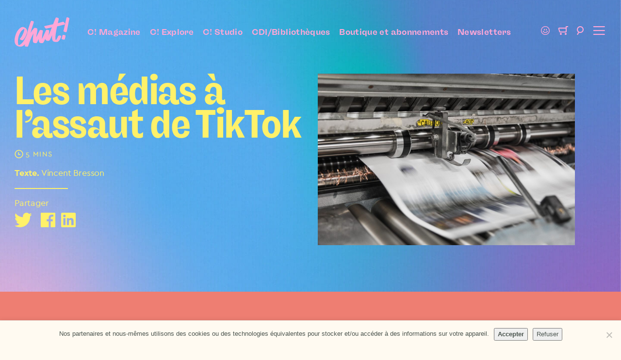

--- FILE ---
content_type: text/html; charset=UTF-8
request_url: https://chut.media/influence/les-medias-a-lassaut-de-tiktok/
body_size: 18029
content:
<!DOCTYPE HTML><html class="no-js" lang="fr-FR"><head><meta charset="UTF-8" /><title>Les médias à l’assaut de TikTok | Chut!</title>
<link rel='preload' href='https://chut.media/wp-content/themes/chut/assets/images/logo.svg?x64640' as='image' />
<meta name='robots' content='max-image-preview:large' />
	<style>img:is([sizes="auto" i], [sizes^="auto," i]) { contain-intrinsic-size: 3000px 1500px }</style>
	<meta property="og:site_name" content="Chut!" />
<meta property="og:type" content="article" />
<meta property="og:image" content="https://chut.media/wp-content/uploads/2021/01/bank-phrom-tzm3oyu_6sk-unsplash-e1610717645587.jpg" />
<meta name="twitter:image" content="https://chut.media/wp-content/uploads/2021/01/bank-phrom-tzm3oyu_6sk-unsplash-e1610717645587.jpg" />
<meta name="twitter:card" content="summary_large_image" />
<meta name="twitter:site" content="@Chut_magazine" />
<meta name="twitter:creator" content="@Chut_magazine" />
<meta name="twitter:title" content="Les médias à l’assaut de TikTok" />
<meta name="twitter:description" content="Les médias à l’assaut de TikTok Après avoir massivement investi Twitter, Facebook, YouTube et Snapchat, les médias s’essaient à TikTok. Normal : avec 5,5 millions d’utilisateurs français ..." />
<meta name="description" content="Les médias à l’assaut de TikTok Après avoir massivement investi Twitter, Facebook, YouTube et Snapchat, les médias s’essaient à TikTok. Normal : avec 5,5 millions d’utilisateurs français ..." />
<meta name="keywords" content="les, médias, l’assaut, tiktok, Influence" />
<meta property="og:title" content="Les médias à l’assaut de TikTok" />
<meta property="og:description" content="Les médias à l’assaut de TikTok Après avoir massivement investi Twitter, Facebook, YouTube et Snapchat, les médias s’essaient à TikTok. Normal : avec 5,5 millions d’utilisateurs français ..." />
<meta property="og:url" content="https://chut.media/influence/les-medias-a-lassaut-de-tiktok/" />
<script type="application/ld+json">{"@context":"https://schema.org","@type":"NewsArticle","author":"Chut!","datePublished":"2021-01-15","dateModified":"2021-08-28","mainEntityOfPage":"https://chut.media/influence/les-medias-a-lassaut-de-tiktok/","url":"https://chut.media/influence/les-medias-a-lassaut-de-tiktok/","headline":"Les m\u00e9dias \u00e0 l\u2019assaut de TikTok","keywords":"les, m\u00e9dias, l\u2019assaut, tiktok, Influence","description":"Les m\u00e9dias \u00e0 l\u2019assaut de TikTok Apr\u00e8s avoir massivement investi Twitter, Facebook, YouTube et Snapchat, les m\u00e9dias s\u2019essaient \u00e0 TikTok. Normal\u00a0: avec 5,5 millions d\u2019utilisateurs fran\u00e7ais ...","image":{"@type":"ImageObject","url":"https://chut.media/wp-content/uploads/2021/01/bank-phrom-tzm3oyu_6sk-unsplash-e1610717645587.jpg","width":1001,"height":668},"publisher":{"@type":"Organization","name":"Chut!","url":"https://chut.media","logo":{"@type":"ImageObject","url":"","width":0,"height":0}}}</script><script type='application/javascript'>console.log('PixelYourSite PRO version 8.5.0');</script>
<link rel='dns-prefetch' href='//js-eu1.hs-scripts.com' />
<link rel="alternate" type="application/rss+xml" title="Chut! &raquo; Flux" href="https://chut.media/feed/" />
<style id='safe-svg-svg-icon-style-inline-css'>
.safe-svg-cover{text-align:center}.safe-svg-cover .safe-svg-inside{display:inline-block;max-width:100%}.safe-svg-cover svg{fill:currentColor;height:100%;max-height:100%;max-width:100%;width:100%}

</style>
<link rel="stylesheet" href="https://chut.media/wp-content/cache/minify/3d335.css?x64640" media="all" />


<style id='woocommerce-inline-inline-css'>
.woocommerce form .form-row .required { visibility: visible; }
</style>
<link rel="stylesheet" href="https://chut.media/wp-content/cache/minify/e71fc.css?x64640" media="all" />










<script  src="https://chut.media/wp-content/cache/minify/af559.js?x64640"></script>

<script id="cookie-notice-front-js-before">
var cnArgs = {"ajaxUrl":"https:\/\/chut.media\/wp-admin\/admin-ajax.php","nonce":"74ea8a362d","hideEffect":"fade","position":"bottom","onScroll":false,"onScrollOffset":100,"onClick":false,"cookieName":"cookie_notice_accepted","cookieTime":2592000,"cookieTimeRejected":2592000,"globalCookie":false,"redirection":false,"cache":true,"revokeCookies":false,"revokeCookiesOpt":"automatic"};
</script>
<script  src="https://chut.media/wp-content/cache/minify/c9d03.js?x64640"></script>



<script id="wc-add-to-cart-js-extra">
var wc_add_to_cart_params = {"ajax_url":"\/wp-admin\/admin-ajax.php","wc_ajax_url":"\/?wc-ajax=%%endpoint%%","i18n_view_cart":"Voir le panier","cart_url":"https:\/\/chut.media\/panier\/","is_cart":"","cart_redirect_after_add":"no"};
</script>

<script  src="https://chut.media/wp-content/cache/minify/63c68.js?x64640"></script>

<script id="woocommerce-js-extra">
var woocommerce_params = {"ajax_url":"\/wp-admin\/admin-ajax.php","wc_ajax_url":"\/?wc-ajax=%%endpoint%%","i18n_password_show":"Show password","i18n_password_hide":"Hide password"};
</script>
<script  defer src="https://chut.media/wp-content/cache/minify/80e27.js?x64640"></script>

<script  src="https://chut.media/wp-content/cache/minify/fc9f8.js?x64640"></script>

<script id="pys-js-extra">
var pysOptions = {"staticEvents":{"facebook":{"init_event":[{"delay":0,"type":"static","name":"PageView","eventID":"9bdffbe0-ab20-48a9-a682-ff36dcf478c4","pixelIds":["1427870704087062"],"params":{"post_category":"Influence","page_title":"Les m\u00e9dias \u00e0 l\u2019assaut de TikTok","post_type":"post","post_id":2795,"plugin":"PixelYourSite","event_url":"chut.media\/influence\/les-medias-a-lassaut-de-tiktok\/","user_role":"guest"},"e_id":"init_event","ids":[],"hasTimeWindow":false,"timeWindow":0,"woo_order":"","edd_order":""}]}},"dynamicEvents":{"signal_click":{"facebook":{"delay":0,"type":"dyn","name":"Signal","eventID":"cabcf747-0206-4f6c-8e29-eff5be6398fd","pixelIds":["1427870704087062"],"params":{"page_title":"Les m\u00e9dias \u00e0 l\u2019assaut de TikTok","post_type":"post","post_id":2795,"plugin":"PixelYourSite","event_url":"chut.media\/influence\/les-medias-a-lassaut-de-tiktok\/","user_role":"guest"},"e_id":"signal_click","ids":[],"hasTimeWindow":false,"timeWindow":0,"woo_order":"","edd_order":""}},"signal_adsense":{"facebook":{"delay":0,"type":"dyn","name":"Signal","eventID":"f1fb4bd0-240d-4ac5-a936-b07b07ce62ca","pixelIds":["1427870704087062"],"params":{"event_action":"Adsense","page_title":"Les m\u00e9dias \u00e0 l\u2019assaut de TikTok","post_type":"post","post_id":2795,"plugin":"PixelYourSite","event_url":"chut.media\/influence\/les-medias-a-lassaut-de-tiktok\/","user_role":"guest"},"e_id":"signal_adsense","ids":[],"hasTimeWindow":false,"timeWindow":0,"woo_order":"","edd_order":""}},"signal_tel":{"facebook":{"delay":0,"type":"dyn","name":"Signal","eventID":"505fd132-c941-468c-ac60-3bf05e065981","pixelIds":["1427870704087062"],"params":{"event_action":"Tel","page_title":"Les m\u00e9dias \u00e0 l\u2019assaut de TikTok","post_type":"post","post_id":2795,"plugin":"PixelYourSite","event_url":"chut.media\/influence\/les-medias-a-lassaut-de-tiktok\/","user_role":"guest"},"e_id":"signal_tel","ids":[],"hasTimeWindow":false,"timeWindow":0,"woo_order":"","edd_order":""}},"signal_email":{"facebook":{"delay":0,"type":"dyn","name":"Signal","eventID":"a7bb16e1-654a-4602-b1ed-41c4117c244d","pixelIds":["1427870704087062"],"params":{"event_action":"Email","page_title":"Les m\u00e9dias \u00e0 l\u2019assaut de TikTok","post_type":"post","post_id":2795,"plugin":"PixelYourSite","event_url":"chut.media\/influence\/les-medias-a-lassaut-de-tiktok\/","user_role":"guest"},"e_id":"signal_email","ids":[],"hasTimeWindow":false,"timeWindow":0,"woo_order":"","edd_order":""}},"signal_form":{"facebook":{"delay":0,"type":"dyn","name":"Signal","eventID":"b3e66622-eef8-4c11-b89d-79629d64a858","pixelIds":["1427870704087062"],"params":{"event_action":"Form","page_title":"Les m\u00e9dias \u00e0 l\u2019assaut de TikTok","post_type":"post","post_id":2795,"plugin":"PixelYourSite","event_url":"chut.media\/influence\/les-medias-a-lassaut-de-tiktok\/","user_role":"guest"},"e_id":"signal_form","ids":[],"hasTimeWindow":false,"timeWindow":0,"woo_order":"","edd_order":""}},"signal_download":{"facebook":{"delay":0,"type":"dyn","name":"Signal","extensions":["","doc","exe","js","pdf","ppt","tgz","zip","xls"],"eventID":"f04989cb-3060-407c-9b1e-de1128888e76","pixelIds":["1427870704087062"],"params":{"event_action":"Download","page_title":"Les m\u00e9dias \u00e0 l\u2019assaut de TikTok","post_type":"post","post_id":2795,"plugin":"PixelYourSite","event_url":"chut.media\/influence\/les-medias-a-lassaut-de-tiktok\/","user_role":"guest"},"e_id":"signal_download","ids":[],"hasTimeWindow":false,"timeWindow":0,"woo_order":"","edd_order":""}},"signal_comment":{"facebook":{"delay":0,"type":"dyn","name":"Signal","eventID":"3c590bb6-2985-4dc4-9500-d3413c2be9ae","pixelIds":["1427870704087062"],"params":{"event_action":"Comment","page_title":"Les m\u00e9dias \u00e0 l\u2019assaut de TikTok","post_type":"post","post_id":2795,"plugin":"PixelYourSite","event_url":"chut.media\/influence\/les-medias-a-lassaut-de-tiktok\/","user_role":"guest"},"e_id":"signal_comment","ids":[],"hasTimeWindow":false,"timeWindow":0,"woo_order":"","edd_order":""}}},"triggerEvents":[],"triggerEventTypes":[],"facebook":{"pixelIds":["1427870704087062"],"advancedMatching":[],"removeMetadata":false,"wooVariableAsSimple":false,"serverApiEnabled":true,"ajaxForServerEvent":true,"wooCRSendFromServer":false,"send_external_id":true},"debug":"","siteUrl":"https:\/\/chut.media","ajaxUrl":"https:\/\/chut.media\/wp-admin\/admin-ajax.php","trackUTMs":"1","trackTrafficSource":"1","user_id":"0","enable_lading_page_param":"1","cookie_duration":"7","signal_watch_video_enabled":"","enable_event_day_param":"1","enable_event_month_param":"1","enable_event_time_param":"1","enable_remove_target_url_param":"1","enable_remove_download_url_param":"1","gdpr":{"ajax_enabled":false,"all_disabled_by_api":false,"facebook_disabled_by_api":false,"analytics_disabled_by_api":false,"google_ads_disabled_by_api":false,"pinterest_disabled_by_api":false,"bing_disabled_by_api":false,"facebook_prior_consent_enabled":true,"analytics_prior_consent_enabled":true,"google_ads_prior_consent_enabled":true,"pinterest_prior_consent_enabled":true,"bing_prior_consent_enabled":true,"cookiebot_integration_enabled":false,"cookiebot_facebook_consent_category":"marketing","cookiebot_analytics_consent_category":"statistics","cookiebot_google_ads_consent_category":"marketing","cookiebot_pinterest_consent_category":"marketing","cookiebot_bing_consent_category":"marketing","cookie_notice_integration_enabled":true,"cookie_law_info_integration_enabled":false,"real_cookie_banner_integration_enabled":false,"consent_magic_integration_enabled":false},"edd":{"enabled":false},"woo":{"enabled":true,"addToCartOnButtonEnabled":true,"addToCartOnButtonValueEnabled":true,"addToCartOnButtonValueOption":"price","woo_purchase_on_transaction":true,"singleProductId":null,"affiliateEnabled":false,"removeFromCartSelector":"form.woocommerce-cart-form .remove","addToCartCatchMethod":"add_cart_hook","affiliateEventName":"Lead"}};
</script>
<script  src="https://chut.media/wp-content/cache/minify/be69b.js?x64640"></script>

<link rel="https://api.w.org/" href="https://chut.media/wp-json/" /><link rel="alternate" title="JSON" type="application/json" href="https://chut.media/wp-json/wp/v2/posts/2795" /><link rel="EditURI" type="application/rsd+xml" title="RSD" href="https://chut.media/xmlrpc.php?rsd" />
<link rel="canonical" href="https://chut.media/influence/les-medias-a-lassaut-de-tiktok/" />
<script defer data-domain="chut.media" src="https://plausible.io/js/plausible.js"></script>			<!-- DO NOT COPY THIS SNIPPET! Start of Page Analytics Tracking for HubSpot WordPress plugin v11.3.21-->
			<script class="hsq-set-content-id" data-content-id="blog-post">
				var _hsq = _hsq || [];
				_hsq.push(["setContentType", "blog-post"]);
			</script>
			<!-- DO NOT COPY THIS SNIPPET! End of Page Analytics Tracking for HubSpot WordPress plugin -->
			<script type="text/javascript">
  (function(c) {
    var script = document.createElement("script");
    script.src = "https://js.memberful.com/embed.js";
    script.onload = function() { Memberful.setup(c) };
    document.head.appendChild(script);
  })({
    site: ["https:\/\/chut.memberful.com"]  });
</script>
<style>:root{--base-theme-color:#9C73BF}</style><meta name="theme-color" content="#9C73BF" /><meta name="msapplication-navbutton-color" content="#9C73BF"><meta name="apple-mobile-web-app-status-bar-style" content="#9C73BF"><meta name="viewport" content="width=device-width" />	<noscript><style>.woocommerce-product-gallery{ opacity: 1 !important; }</style></noscript>
	<script>document.documentElement.classList.remove("no-js");</script><link rel="icon" href="https://chut.media/wp-content/themes/chut/assets/images/favicon.svg?x64640" sizes="32x32" />
<link rel="icon" href="https://chut.media/wp-content/themes/chut/assets/images/favicon.svg?x64640" sizes="192x192" />
<link rel="apple-touch-icon" href="https://chut.media/wp-content/themes/chut/assets/images/favicon.svg?x64640" />
<meta name="msapplication-TileImage" content="https://chut.media/wp-content/themes/chut/assets/images/favicon.svg" />
</head><body class="wp-singular post-template-default single single-post postid-2795 single-format-standard wp-theme-WPUTheme wp-child-theme-chut cssc-is-responsive theme-WPUTheme has-post-thumbnail post-name_les-medias-a-lassaut-de-tiktok category-influence cookies-not-set woocommerce-no-js"><a class="skiptomain" href="#maincontent">Aller au contenu principal</a><div class="centered-container centered-container--full cc-header-main">
<header class="header-main" role="banner">
<div class="main-title main-logo hide-on-mobile-menu"><a href="https://chut.media" title="Chut!"><svg fill="none" height="61" width="113" xmlns="http://www.w3.org/2000/svg"><path d="m94.989 38.004c-.554-.125-2.522-.264-2.986-.264s-1.658.066-2.454 1.919c-.797 1.853-3.384 7.283-4.576 7.874-2.522-5.396 1.674-23.189 2.784-28.602 2.32-.463 13.863-3.443 15.057-3.774 1.195-.33 1.659-1.39.664-2.779-.995-1.39-1.924-2.384-2.388-2.714s-1.261-.266-2.256 0c-.994.265-9.552 2.648-9.552 2.648l1.792-8.475c.264-1.259-.4-1.788-1.195-2.251-.795-.464-2.886-.891-3.516-.993-1.028-.165-1.458.397-2.188 2.185s-4.774 11.785-4.774 11.785-14.85 3.153-15.523 3.31c-2.122.497-3.282.63-2.288 2.219a15.876 15.876 0 0 0 2.389 2.949c.895.86 1.892.397 4.278-.165 2.432-.573 8.69-1.822 8.69-1.822s-6.495 16.286-6.698 16.686c.033-1.259.928-7.052 1.061-8.475.113-1.215.432-2.152-1.327-2.648a19.934 19.934 0 0 0 -3.514-.596c-1.427-.133-1.693 1.158-2.32 2.515-.565 1.217-7.033 15.494-7.63 16.487-.131-3.51 1.218-12.283 1.759-14.864.464-2.219.032-2.815-1.228-3.212-.83-.262-2.591-.517-3.35-.596-1.59-.165-2.073 1.163-2.62 2.251-.63 1.259-6.434 12.944-6.434 12.944.133-2.846 1.585-9.216 1.956-11.85.4-2.815.947-5.5-.232-6.456-1.06-.861-3.58-1.226-4.41-1.226-.63 0-1.443.204-2.554 1.424-1.658 1.82-3.913 4.734-6.497 9.07 2.206-8.358 6.103-19.986 6.485-21.22.523-1.687.215-2.416-.58-2.747-.795-.33-2.92-1.043-3.6-1.08-.61-.03-1.392.174-1.915 1.738a328.283 328.283 0 0 1 -2.18 6.158c-.397 1.062-3.382 9.264-5.704 20.524-1.309 2.992-7.841 19.226-16.166 21.785a.94.94 0 0 1 -1.034-.334c-2.707-3.739-2.131-25.717 11.051-33.096a.537.537 0 0 1 .687.173c1.083 1.405-2.44 12.834-8.41 19.488-.662.596-.89 1.132-.215 1.828.696.721 3.192 1.87 4.254 1.938 1.169.074 1.616-.281 2.188-.87.795-.82 3.391-3.359 5.448-8.06 2.058-4.702 3.98-8.939 1.99-13.177-1.991-4.238-7.16-5.282-8.292-5.362-4.07-.29-10.96 5.893-14.129 14.566-4.021 11.036-4.096 20.327 2.475 24.15 4.062 2.365 7.281 2.007 9.071 1.672 1.79-.336 6.236-3.047 7.165-4.833-.1 1.323-.298 2.549-.332 3.21-.023.463.05.917.597 1.226.762.429 3.913 1.125 5.34.662.703-.23 1.443-2.779 2.886-6.903s4.576-12.91 9.086-20.38c-1.06 5.627-1.525 13.043-1.259 15.228.266 2.184.464 3.443 1.856 3.972 1.392.53 4.048 1 4.844.794 1.16-.297 1.475-.695 2.52-2.68.43-.817 2.784-6.33 2.784-6.33s-.217 5.834 1.26 7.41c1.393 1.49 4.544 1.69 6.07 1.49 1.527-.199 2.256-.894 3.117-2.549.862-1.655 3.085-6.29 3.085-6.29s.36 1.837.994 2.65c.83 1.059 3.98 1.721 5.705 1.522 1.725-.2 2.36-1.39 3.284-2.914 1.061-1.754 4.212-9.136 4.212-9.136s-1.098 6.241.664 10.84c.866 2.27 2.984 2.88 3.78 3.08.797.199 5.736 1.08 7.96-.53 3.25-2.352 5.305-7.549 6.103-9.999.428-1.318-.336-1.953-1.064-2.118zm17.311-36.349c-1.193-.86-3.382-1.655-3.846-1.655s-1.26.2-1.591 1.92c-.246 1.278-5.175 23.24-5.569 24.564-.395 1.325-.928 2.449.198 3.045s3.516 1.457 4.176 1.524c.661.066 1.592-.266 1.99-1.788.397-1.523 4.362-21.948 4.858-23.932.344-1.382.979-2.813-.215-3.678zm-8.198 35.555c-.846-.298-3.632-.696-4.129-.645-.496.05-.945.154-1.294 1.439-.26.963-1.393 5.364-1.592 6.009-.2.645.1 1.141 1.145 1.544 1.044.403 3.482.794 4.176.645.695-.148 1.094-.447 1.392-1.44.299-.993 1.145-4.668 1.293-5.559.149-.89-.139-1.695-.985-1.993z" fill="#71baff"/></svg></a></div><div class="main-logo-mob hide-on-desktop-menu"><a href="https://chut.media" title="Chut!"><svg width="40" height="40" viewBox="0 0 40 40" fill="none" xmlns="http://www.w3.org/2000/svg">
<path class="badge" d="M18.3538 1.29883C19.3191 0.537198 20.6809 0.537198 21.6462 1.29883C22.3728 1.87206 23.3452 2.02608 24.2133 1.70542C25.3668 1.27937 26.6619 1.70018 27.3446 2.72284C27.8585 3.49253 28.7357 3.93951 29.6604 3.90281C30.8891 3.85405 31.9908 4.65447 32.3241 5.83806C32.575 6.72887 33.2711 7.42505 34.1619 7.6759C35.3455 8.00921 36.146 9.1109 36.0972 10.3396C36.0605 11.2643 36.5075 12.1415 37.2772 12.6554C38.2998 13.3381 38.7206 14.6332 38.2946 15.7867C37.9739 16.6548 38.1279 17.6272 38.7012 18.3538C39.4628 19.3191 39.4628 20.6809 38.7012 21.6462C38.1279 22.3728 37.9739 23.3452 38.2946 24.2133C38.7206 25.3668 38.2998 26.6619 37.2772 27.3446C36.5075 27.8585 36.0605 28.7357 36.0972 29.6604C36.146 30.8891 35.3455 31.9908 34.1619 32.3241C33.2711 32.575 32.575 33.2711 32.3241 34.1619C31.9908 35.3455 30.8891 36.146 29.6604 36.0972C28.7357 36.0605 27.8585 36.5075 27.3446 37.2772C26.6619 38.2998 25.3668 38.7206 24.2133 38.2946C23.3452 37.9739 22.3728 38.1279 21.6462 38.7012C20.6809 39.4628 19.3191 39.4628 18.3538 38.7012C17.6272 38.1279 16.6548 37.9739 15.7867 38.2946C14.6332 38.7206 13.3381 38.2998 12.6554 37.2772C12.1415 36.5075 11.2643 36.0605 10.3396 36.0972C9.1109 36.146 8.00921 35.3455 7.6759 34.1619C7.42505 33.2711 6.72887 32.575 5.83806 32.3241C4.65447 31.9908 3.85405 30.8891 3.90281 29.6604C3.93951 28.7357 3.49253 27.8585 2.72284 27.3446C1.70018 26.6619 1.27937 25.3668 1.70542 24.2133C2.02608 23.3452 1.87206 22.3728 1.29883 21.6462C0.537198 20.6809 0.537198 19.3191 1.29883 18.3538C1.87206 17.6272 2.02608 16.6548 1.70542 15.7867C1.27937 14.6332 1.70018 13.3381 2.72284 12.6554C3.49253 12.1415 3.93951 11.2643 3.90281 10.3396C3.85405 9.1109 4.65447 8.00921 5.83806 7.6759C6.72887 7.42505 7.42505 6.72887 7.6759 5.83806C8.00921 4.65447 9.1109 3.85405 10.3396 3.90281C11.2643 3.93951 12.1415 3.49253 12.6554 2.72284C13.3381 1.70018 14.6332 1.27937 15.7867 1.70542C16.6548 2.02608 17.6272 1.87206 18.3538 1.29883Z" fill="#FFF169"/>
<path class="c" d="M23.2219 21.7345C21.8952 21.0162 20.7714 21.3697 20.0284 22.6445C19.8389 22.9679 19.6494 23.2931 19.4485 23.609C18.3625 25.3012 17.2879 27.0103 15.5613 28.1384C13.6415 29.3906 13.2321 29.3003 12.8815 27.2321C12.8448 27.0808 12.8163 26.9277 12.7962 26.7733C12.5574 22.7949 13.1468 18.9819 15.1292 15.4584C16.1671 13.5686 17.7353 12.0181 19.6437 10.9949C19.7043 11.463 19.8332 11.8033 19.7726 12.0985C19.0145 15.5656 17.6328 18.7525 15.2827 21.4731C14.7047 22.1443 14.735 22.5072 15.5102 22.9378C15.8892 23.1521 16.3081 23.3138 16.7099 23.4887C17.468 23.8252 18.0536 23.6635 18.6468 23.0525C20.8131 20.8188 22.0772 18.1001 22.7671 15.1557C23.203 13.2925 22.8523 11.4217 21.086 10.2108C20.3487 9.70695 19.4769 9.3986 18.6657 9H17.1496C12.98 11.0569 11.0033 14.7233 9.77516 18.9217C9.44538 20.0498 9.25396 21.2061 9 22.3493V25.3576C9.08076 25.4855 9.14447 25.6233 9.18952 25.7675C9.85096 30.0618 14.9795 31.6242 17.8963 30.0749C20.9666 28.443 22.4449 25.6076 23.6995 22.6069C23.7905 22.4057 23.4835 21.8717 23.2219 21.7345ZM29.8553 9.6637C28.2367 8.86839 27.96 9.06205 27.5677 10.8557C26.9056 13.8954 26.1993 16.9262 25.4488 19.9483C24.9314 22.0466 24.8916 22.0372 26.9271 22.7272C28.0302 23.1032 28.4433 22.9434 28.7257 21.8022C29.1048 20.3281 29.3492 18.8221 29.6733 17.3348C30.1017 15.3682 30.5527 13.409 31 11.4461V10.318C30.6134 10.098 30.2438 9.85548 29.8553 9.6637ZM27.0503 26.3672C26.1747 26.1792 25.2764 25.9762 24.397 26.0138C24.1601 26.025 23.9402 26.8523 23.7488 27.3186C23.6276 27.6386 23.5313 27.9674 23.4607 28.3019C23.0324 30.0599 22.3482 30.278 24.7381 31H26.2543C26.6334 29.6651 27.0238 28.3358 27.3592 26.9915C27.4047 26.811 27.2019 26.3992 27.0465 26.3672H27.0503Z" fill="#9C73BF"/>
</svg>
</a></div><div class="main-menu__wrapper hide-on-mobile-menu"><ul id="menu-menu-du-header" class="main-menu"><li id="menu-item-6068" class="menu-item menu-item-type-post_type menu-item-object-page menu-item-6068"><a href="https://chut.media/tous-les-articles/">C! Magazine</a></li>
<li id="menu-item-10468" class="menu-item menu-item-type-post_type menu-item-object-page menu-item-10468"><a href="https://chut.media/chut-explore-abonnement/">C! Explore</a></li>
<li id="menu-item-13180" class="menu-item menu-item-type-post_type menu-item-object-page menu-item-13180"><a href="https://chut.media/chut-studio/">C! Studio</a></li>
<li id="menu-item-14618" class="menu-item menu-item-type-post_type menu-item-object-page menu-item-14618"><a href="https://chut.media/collectivites/">CDI/Bibliothèques</a></li>
<li id="menu-item-5135" class="menu-item menu-item-type-post_type menu-item-object-page menu-item-5135"><a href="https://chut.media/boutique/">Boutique et abonnements</a></li>
<li id="menu-item-14700" class="menu-item menu-item-type-post_type menu-item-object-page menu-item-14700"><a href="https://chut.media/newsletter/">Newsletters</a></li>
</ul></div><div class="header-main__side"><a href="https://chut.media/mon-compte/" title="Mon compte"><span class="account-item-wrapper"><i aria-hidden="true" class="icon icon_account"></i><span class="account-nb"></span></span></a><a href="https://chut.media/panier/" title="Panier"><span class="count-cart-wrapper"><i aria-hidden="true" class="icon icon_cart"></i><span class="count-cart-nb"></span></span></a><a href="https://chut.media?s=" title="Recherche"><i aria-hidden="true" class="icon icon_loupe"></i></a><a class="menu-toggle-link" href="#" title="Menu"><i aria-hidden="true" class="icon icon_burger"></i></a></div></header></div><div id="content"><div id="maincontent"></div><div id="js-values" class="js-values"  data-page_title="Les médias à l’assaut de TikTok | Chut!" data-body_class="wp-singular post-template-default single single-post postid-2795 single-format-standard wp-theme-WPUTheme wp-child-theme-chut cssc-is-responsive theme-WPUTheme has-post-thumbnail post-name_les-medias-a-lassaut-de-tiktok category-influence cookies-not-set woocommerce-no-js"></div>
<div class="centered-container centered-container--full cc-main-post__header section"><div class="main-post__header"><div class="main-post__header__grid"><div class="content"><div class="content-inner"><h1 class="main-post__header__title">Les médias à l’assaut de TikTok</h1><div class="main-post__header__metas sur-title"><span class="reading-time-tax">5 mins</span></div><div class="hide-on-mobile"><div class="post-credits"><strong>Texte.</strong> Vincent Bresson</div><div class="post-share"><div class="post-share__title">Partager</div><ul class="share-list"><li data-share-method="twitter" ><a rel="noreferrer noopener" target="_blank" href="https://x.com/intent/post?text=Les+m%C3%A9dias+%C3%A0+l%E2%80%99assaut+de+TikTok+https%3A%2F%2Fchut.media%2Finfluence%2Fles-medias-a-lassaut-de-tiktok%2F+via+%40Chut_magazine" class="twitter"><i aria-hidden="true" class="icon icon_twitter"></i></a></li><li data-share-method="bluesky" ><a rel="noreferrer noopener" target="_blank" href="https://bsky.app/intent/compose?text=Les+m%C3%A9dias+%C3%A0+l%E2%80%99assaut+de+TikTok+https%3A%2F%2Fchut.media%2Finfluence%2Fles-medias-a-lassaut-de-tiktok%2F" class="bluesky"><i aria-hidden="true" class="icon icon_bluesky"></i></a></li><li data-share-method="facebook" ><a rel="noreferrer noopener" target="_blank" href="https://www.facebook.com/sharer/sharer.php?u=https%3A%2F%2Fchut.media%2Finfluence%2Fles-medias-a-lassaut-de-tiktok%2F" class="facebook"><i aria-hidden="true" class="icon icon_facebook"></i></a></li><li data-share-method="linkedin" ><a rel="noreferrer noopener" target="_blank" href="https://www.linkedin.com/sharing/share-offsite/?url=https%3A%2F%2Fchut.media%2Finfluence%2Fles-medias-a-lassaut-de-tiktok%2F" class="linkedin"><i aria-hidden="true" class="icon icon_linkedin"></i></a></li><li data-share-method="threads" ><a rel="noreferrer noopener" target="_blank" href="https://www.threads.net/intent/post?url=https%3A%2F%2Fchut.media%2Finfluence%2Fles-medias-a-lassaut-de-tiktok%2F&text=Les+m%C3%A9dias+%C3%A0+l%E2%80%99assaut+de+TikTok" class="threads"><i aria-hidden="true" class="icon icon_threads"></i></a></li><li data-share-method="print" ><a rel="noreferrer noopener" target="_blank" onclick="window.print();return false;" href="#" class="print"><i aria-hidden="true" class="icon icon_print"></i></a></li></ul></div></div></div></div><div class="image"><div class="image-wrapper"><img width="680" height="454" src="https://chut.media/wp-content/uploads/2021/01/bank-phrom-tzm3oyu_6sk-unsplash-1024x684.jpg?x64640" class="attachment-large size-large wp-post-image" alt="Les médias à l&#039;assaut de TikTok" decoding="async" fetchpriority="high" srcset="https://chut.media/wp-content/uploads/2021/01/bank-phrom-tzm3oyu_6sk-unsplash-1024x684.jpg 1024w, https://chut.media/wp-content/uploads/2021/01/bank-phrom-tzm3oyu_6sk-unsplash-300x200.jpg 300w" sizes="(max-width: 680px) 100vw, 680px" /></div></div></div></div></div><section class="centered-container cc-block--post-intro section section--red"><div class="block--post-intro section"><div class="section"><div class="field-introduction"><p><strong>Après avoir massivement investi Twitter, Facebook, YouTube et Snapchat, les médias s’essaient à TikTok. Normal : avec </strong><strong>5,5 millions d’utilisateurs français quotidiens, contre 1,3 millions il y a un an, investir sur l’application mobile du groupe ByteDance est tentant. Entre <em>L’Equipe, Au Feminin, Gala</em> ou même<em> 20 Minutes, </em>la presse enchaîne les vidéos pour séduire un nouveau lectorat.</strong></p>
<p><small><a href="https://chut.media/categorie/influence/">#Influence</a></small></p></div><div class="hide-on-desktop"><div class="post-credits"><strong>Texte.</strong> Vincent Bresson</div><div class="post-share"><div class="post-share__title">Partager</div><ul class="share-list"><li data-share-method="twitter" ><a rel="noreferrer noopener" target="_blank" href="https://x.com/intent/post?text=Les+m%C3%A9dias+%C3%A0+l%E2%80%99assaut+de+TikTok+https%3A%2F%2Fchut.media%2Finfluence%2Fles-medias-a-lassaut-de-tiktok%2F+via+%40Chut_magazine" class="twitter"><i aria-hidden="true" class="icon icon_twitter"></i></a></li><li data-share-method="bluesky" ><a rel="noreferrer noopener" target="_blank" href="https://bsky.app/intent/compose?text=Les+m%C3%A9dias+%C3%A0+l%E2%80%99assaut+de+TikTok+https%3A%2F%2Fchut.media%2Finfluence%2Fles-medias-a-lassaut-de-tiktok%2F" class="bluesky"><i aria-hidden="true" class="icon icon_bluesky"></i></a></li><li data-share-method="facebook" ><a rel="noreferrer noopener" target="_blank" href="https://www.facebook.com/sharer/sharer.php?u=https%3A%2F%2Fchut.media%2Finfluence%2Fles-medias-a-lassaut-de-tiktok%2F" class="facebook"><i aria-hidden="true" class="icon icon_facebook"></i></a></li><li data-share-method="linkedin" ><a rel="noreferrer noopener" target="_blank" href="https://www.linkedin.com/sharing/share-offsite/?url=https%3A%2F%2Fchut.media%2Finfluence%2Fles-medias-a-lassaut-de-tiktok%2F" class="linkedin"><i aria-hidden="true" class="icon icon_linkedin"></i></a></li><li data-share-method="threads" ><a rel="noreferrer noopener" target="_blank" href="https://www.threads.net/intent/post?url=https%3A%2F%2Fchut.media%2Finfluence%2Fles-medias-a-lassaut-de-tiktok%2F&text=Les+m%C3%A9dias+%C3%A0+l%E2%80%99assaut+de+TikTok" class="threads"><i aria-hidden="true" class="icon icon_threads"></i></a></li><li data-share-method="print" ><a rel="noreferrer noopener" target="_blank" onclick="window.print();return false;" href="#" class="print"><i aria-hidden="true" class="icon icon_print"></i></a></li></ul></div></div></div></div></section><div class="main-content">
    <div data-group="master_content"><section class="centered-container section-m cc-block--text_content "><div class="block--text_content"><div class="block--text_content__grid cssc-grid fluid-grid"><div class="aside col-33p tabv--col-100p"><div class="aside-inner"><div class="hide-on-mobile"><div class="post-author-infos"><p><strong>Lecture.</strong> <a href="https://chut.media/?taxonomy=post_reading-time&#038;term=5-mins" rel="tag">5 mins</a><br /><strong>Publié le</strong> 15/01/2021</p><strong class="post-author-infos__name">Un article écrit par <span class="">Vincent Bresson</span></strong><div class="post-author-infos__bio"><p>Boomer en devenir, Vincent est un journaliste indépendant traînant sa plume auprès de différentes rédactions. Passionné par les communautés marginales et les mèmes bien sentis, il aime particulièrement écrire sur les usages des nouvelles technologies.</p>
</div><div class="post-author-infos__social"></div></div></div></div></div><div class="main col-66p tabv--col-100p"><div class="block--text_content__main" data-background="0" style=""><div class="field-text_content cssc-content"><p>Sous la première vidéo TikTok publiée par <em>Le Monde</em> le 15 juin, le journal provoque l’incompréhension. Des messages circonspects comme « <em>Pk tu es certifié ?</em> » et autres « <em>Certifier avec 14 abonnés</em> » s’accumulent en commentaires. Autrement dit : pourquoi ce nouveau compte est certifié par l’application chinoise alors qu’il ne compte que quelques centaines d’abonnés ? «&nbsp;<em>Ces réactions nous ont rappelés que tout le monde ne nous connaît pas</em>, philosophe Olivier Laffargue, responsable des éditions Snapchat et TikTok du <em>Monde</em>.<em> Être présent sur ce réseau social, ça apprend l’humilité. Notre réputation ne suffit pas, ce n’est pas le public qui a l’habitude de lire le journal tous les jours au petit déjeuner. Ici, davantage qu’ailleurs, on est jugé sur notre contenu. »</em></p>
<p>Comme le quotidien, <em>L’Équipe, 20 Minutes, Brut, Paris Match</em> et de nombreux autres médias investissent le réseau social. Avec plus ou moins de succès. Présent depuis un an sur le réseau social, <em>Le Figaro</em> est à la peine avec ses 4 600 abonnés. Le quotidien propose peu de contenus exclusifs dédiés spécifiquement à ce réseau social, alors que le secret de la réussite sur TikTok se trouve dans l’adaptation. Tandis que <em>Le Monde </em>aurait pu réutiliser ses contenus Snapchat ou même YouTube, la rédaction en a décidé autrement. « <em>Sur Snapchat, on s’adapte au langage Discover [Ndlr : un espace dans lequel Snapchat propose le contenu des médias], pas question de faire ce qu’on fait par ailleurs, ni produire le même contenu. Il a fallu s’approprier les codes de TikTok et que cette façon ne soit pas contradictoire avec le journal »</em>, précise Olivier Laffargue. Mission réussie : en six mois, le quotidien cumule déjà 112 000 abonnés.</p>
</div></div></div></div></div></section><section class="centered-container centered-container--thin section cc-block--memberful"><div class="section block--memberful"><h2 class="block--memberful__title exergue-title">Oups ! La suite de cet article est réservé aux abonné·es</h2><p class="block--memberful__subtitle">Abonnez-vous pour nous découvrir, nous lire, nous soutenir !</p><ul class="list-products list-products--abo"><li data-status="1"><div class="loop-common loop-product-external" data-theme="blue"><div class="loop-product-external__header"><h3 class="loop-product-external__title">Au numéro</h3><div class="loop-product-external__price"><span class="woocommerce-Price-amount amount"><bdi>14&nbsp;<span class="woocommerce-Price-currencySymbol">&euro;</span></bdi></span></div><div class="loop-product-external__period">Par trimestre</div><div class="loop-product-external__header-metas"><a class="loop-product-external__link chut-button chut-button--white cssc-button--wide" href="https://chut.media/produit/abonnement-illimite/"><span>En savoir plus</span></a><div class="loop-product-external__engagement">Sans engagement</div></div></div><div class="loop-product-external__main"><div class="loop-product-external__description"><p>Abonnez-vous sans engagement à Chut!, le magazine de la culture numérique.</p>
<p>L'abonnement comprend :</p>
<ul>
<li>1 numéro par trimestre</li>
<li>Résiliable à tout moment</li>
<li>L'accès à la version en ligne</li>
</ul>
<div class="public-DraftStyleDefault-block public-DraftStyleDefault-ltr" data-offset-key="1vq5k-0-0"></div>
<div class="public-DraftStyleDefault-block public-DraftStyleDefault-ltr" data-offset-key="1vq5k-0-0">
<p>&nbsp;</p>
</div>
</div><div class="loop-product-external__footer"><a class="loop-product-external__link chut-button cssc-button--wide" href="https://chut.memberful.com/checkout?plan=67227"><span>M&#039;abonner</span></a><div class="loop-product-external__engagement">Sans engagement</div></div></div></div></li><li data-status="1"><div class="loop-common loop-product-external" data-theme="red"><div class="loop-product-external__header"><h3 class="loop-product-external__title">C! Mag</h3><div class="loop-product-external__price"><span class="woocommerce-Price-amount amount"><bdi>48&nbsp;<span class="woocommerce-Price-currencySymbol">&euro;</span></bdi></span></div><div class="loop-product-external__period">Au lieu de 56 €</div><div class="loop-product-external__header-metas"><a class="loop-product-external__link chut-button chut-button--white cssc-button--wide" href="https://chut.media/produit/abonnement-1-an-4-numeros/"><span>En savoir plus</span></a><div class="loop-product-external__engagement">Pour 1 an</div></div></div><div class="loop-product-external__main"><div class="loop-product-external__description"><p>Abonnez-vous à l'année à Chut! Magazine, le trimestriel papier de la culture numérique</p>
<p>L'abonnement comprend :</p>
<ul>
<li>4 numéros Chut! Magazine par an</li>
<li>L'accès à la version en ligne</li>
<li>48€ au lieu de 56€</li>
</ul>
<div class="public-DraftStyleDefault-block public-DraftStyleDefault-ltr" data-offset-key="1vq5k-0-0"></div>
</div><div class="loop-product-external__footer"><a class="loop-product-external__link chut-button cssc-button--wide" href="https://chut.memberful.com/checkout?plan=67359"><span>M&#039;abonner</span></a><div class="loop-product-external__engagement">Pour 1 an</div></div></div></div></li><li data-status="1"><div class="loop-common loop-product-external" data-theme="pink"><div class="loop-product-external__header"><h3 class="loop-product-external__title">Edito</h3><div class="loop-product-external__price"><span class="woocommerce-Price-amount amount"><bdi>170&nbsp;<span class="woocommerce-Price-currencySymbol">&euro;</span></bdi></span></div><div class="loop-product-external__period">Par an</div><div class="loop-product-external__header-metas"><a class="loop-product-external__link chut-button chut-button--white cssc-button--wide" href="https://chut.media/produit/abonnement-club/"><span>En savoir plus</span></a><div class="loop-product-external__engagement">Pour un an</div></div></div><div class="loop-product-external__main"><div class="loop-product-external__description"><ul>
<li>La participation à 4 conférences de rédaction par an</li>
<li>4 magazines par an</li>
<li>L'accès à la version en ligne</li>
</ul>
</div><div class="loop-product-external__footer"><a class="loop-product-external__link chut-button cssc-button--wide" href="https://chut.memberful.com/checkout?plan=67691"><span>M&#039;abonner</span></a><div class="loop-product-external__engagement">Pour un an</div></div></div></div></li></ul><h3 class="block--memberful__titleabo"><span>J’ai déjà un abo</span></h3><p><a class="chut-button chut-button--secondary" href="https://chut.media?memberful_endpoint=auth&redirect_to=https://chut.media/influence/les-medias-a-lassaut-de-tiktok/"><span>Je me connecte</span></a></p><p class="block--memberful__collectivites">Abonnement collectivité, <a href="https://chut.media/collectivites/">contactez-nous !</a></p></div></section></div></div>
<div class="section section-bigm"><div class="centered-container section--magazine "><div class="centered-container--full-inner"><h2 class="h2 field-title italic-title"><span>Ça vous plaira aussi<img class="chut-badge chut-badge--oh-oui" src="https://chut.media/wp-content/themes/chut/assets/images/badges/oh-oui.svg?x64640" loading="lazy" alt="" /></span></h2></div><div><ul class="podcasts-list-small lists--coverimage"><li data-status="1"><div class="loop-common loop-post"><div class="col-image"><div class="loop-post__image"><img width="680" height="453" src="https://chut.media/wp-content/uploads/2025/12/gertruda-valaseviciute-xmobps6v_gy-unsplash-1280x853.jpg?x64640" class="attachment-large size-large wp-post-image" alt="Gertruda Valaseviciute XMObPS6V GY Unsplash" decoding="async" srcset="https://chut.media/wp-content/uploads/2025/12/gertruda-valaseviciute-xmobps6v_gy-unsplash-1280x853.jpg 1280w, https://chut.media/wp-content/uploads/2025/12/gertruda-valaseviciute-xmobps6v_gy-unsplash-600x400.jpg 600w" sizes="(max-width: 680px) 100vw, 680px" /></div></div><div class="col-content"><div class="loop-post__content"><a class="loop-common__link loop-post__link" href="https://chut.media/influence/les-virulents-virus-de-la-desinformation-sur-la-sante/"><h3 class="loop-post__title">Les virulents virus de la désinformation sur la santé</h3></a><div class="loop-post__metas"><a href="https://chut.media/?taxonomy=post_reading-time&#038;term=5-mins" rel="tag">5 mins</a><div class="badge-abo">Abonné.es</div></div></div></div></div></li><li data-status="1"><div class="loop-common loop-post"><div class="col-image"><div class="loop-post__image"><img width="680" height="960" src="https://chut.media/wp-content/uploads/2025/12/copienonconforme3-907x1280.jpg?x64640" class="attachment-large size-large wp-post-image" alt="Copienonconforme3" decoding="async" srcset="https://chut.media/wp-content/uploads/2025/12/copienonconforme3-907x1280.jpg 907w, https://chut.media/wp-content/uploads/2025/12/copienonconforme3-453x640.jpg 453w, https://chut.media/wp-content/uploads/2025/12/copienonconforme3-600x847.jpg 600w" sizes="(max-width: 680px) 100vw, 680px" /></div></div><div class="col-content"><div class="loop-post__content"><div class="loop-post__surtitle">Nouvelle</div><a class="loop-common__link loop-post__link" href="https://chut.media/influence/copie-non-conforme/"><h3 class="loop-post__title">Copie non conforme</h3></a><div class="loop-post__metas"><a href="https://chut.media/?taxonomy=post_reading-time&#038;term=10-mins" rel="tag">10 mins</a><div class="badge-abo">Abonné.es</div></div></div></div></div></li><li data-status="1"><div class="loop-common loop-post"><div class="col-image"><div class="loop-post__image"><img width="680" height="453" src="https://chut.media/wp-content/uploads/2025/12/exposition-dopaine-au-cube-de-garges192a6373-yann-levy-agence-43mm-1280x853.jpg?x64640" class="attachment-large size-large wp-post-image" alt="Exposition Dopaine Au Cube De Garges192A6373 ©Yann Levy Agence 43MM" decoding="async" loading="lazy" srcset="https://chut.media/wp-content/uploads/2025/12/exposition-dopaine-au-cube-de-garges192a6373-yann-levy-agence-43mm-1280x853.jpg 1280w, https://chut.media/wp-content/uploads/2025/12/exposition-dopaine-au-cube-de-garges192a6373-yann-levy-agence-43mm-600x400.jpg 600w" sizes="auto, (max-width: 680px) 100vw, 680px" /></div></div><div class="col-content"><div class="loop-post__content"><div class="loop-post__surtitle">Portfolio</div><a class="loop-common__link loop-post__link" href="https://chut.media/influence/anti-dopamine/"><h3 class="loop-post__title">(Anti) Dopamine</h3></a><div class="loop-post__metas"><a href="https://chut.media/?taxonomy=post_reading-time&#038;term=5-mins" rel="tag">5 mins</a></div></div></div></div></li><li data-status="1"><div class="loop-common loop-post"><div class="col-image"><div class="loop-post__image"><img width="680" height="960" src="https://chut.media/wp-content/uploads/2025/12/chut_factchecking_sophiedellacorte_hd_1-907x1280.jpg?x64640" class="attachment-large size-large wp-post-image" alt="CHUT FactChecking SophieDellaCorte HD 1" decoding="async" loading="lazy" srcset="https://chut.media/wp-content/uploads/2025/12/chut_factchecking_sophiedellacorte_hd_1-907x1280.jpg 907w, https://chut.media/wp-content/uploads/2025/12/chut_factchecking_sophiedellacorte_hd_1-454x640.jpg 454w, https://chut.media/wp-content/uploads/2025/12/chut_factchecking_sophiedellacorte_hd_1-600x847.jpg 600w" sizes="auto, (max-width: 680px) 100vw, 680px" /></div></div><div class="col-content"><div class="loop-post__content"><a class="loop-common__link loop-post__link" href="https://chut.media/influence/fact-checking-la-fleche-rate-sa-cible/"><h3 class="loop-post__title">Fact-checking, la flèche rate sa cible</h3></a><div class="loop-post__metas"><a href="https://chut.media/?taxonomy=post_reading-time&#038;term=5-mins" rel="tag">5 mins</a><div class="badge-abo">Abonné.es</div></div></div></div></div></li><li data-status="1"><div class="loop-common loop-post"><div class="col-image"><div class="loop-post__image"><img width="680" height="1019" src="https://chut.media/wp-content/uploads/2025/12/concept-de-fausses-nouvelles-avec-clavier-854x1280.jpg?x64640" class="attachment-large size-large wp-post-image" alt="Concept De Fausses Nouvelles Avec Clavier" decoding="async" loading="lazy" srcset="https://chut.media/wp-content/uploads/2025/12/concept-de-fausses-nouvelles-avec-clavier-854x1280.jpg 854w, https://chut.media/wp-content/uploads/2025/12/concept-de-fausses-nouvelles-avec-clavier-427x640.jpg 427w, https://chut.media/wp-content/uploads/2025/12/concept-de-fausses-nouvelles-avec-clavier-600x899.jpg 600w" sizes="auto, (max-width: 680px) 100vw, 680px" /></div></div><div class="col-content"><div class="loop-post__content"><a class="loop-common__link loop-post__link" href="https://chut.media/influence/cyber-elfes-contre-fermes-a-trolls/"><h3 class="loop-post__title">Cyber-elfes contre fermes à trolls</h3></a><div class="loop-post__metas"><a href="https://chut.media/?taxonomy=post_reading-time&#038;term=3-mins" rel="tag">3 mins</a><div class="badge-abo">Abonné.es</div></div></div></div></div></li></ul></div></div></div></div><script type="speculationrules">
{"prefetch":[{"source":"document","where":{"and":[{"href_matches":"\/*"},{"not":{"href_matches":["\/wp-*.php","\/wp-admin\/*","\/wp-content\/uploads\/*","\/wp-content\/*","\/wp-content\/plugins\/*","\/wp-content\/themes\/chut\/*","\/wp-content\/themes\/WPUTheme\/*","\/*\\?(.+)"]}},{"not":{"selector_matches":"a[rel~=\"nofollow\"]"}},{"not":{"selector_matches":".no-prefetch, .no-prefetch a"}}]},"eagerness":"conservative"}]}
</script>
<div class="wpupopin__wrapper" data-nosnippet><a href="#" rel="button" title="Fermer le popin"class="wpupopin__overlay"><span></span></a><div class="wpupopin"><div class="wpupopin__inner"><a rel="button" title="Fermer le popin" href="#" class="wpupopin__close"><span>&times;</span></a><div class="wpupopin__content"><div class="chut-content-newsletter inner-content-block-newsletter"><div class="inner"><div class="chut-newsletter-badge"><img class="chut-badge chut-badge--heart-newsletter" src="https://chut.media/wp-content/themes/chut/assets/images/badges/heart-newsletter.svg?x64640" loading="lazy" alt="" /></div><div class="title">Envie d’avoir de nos nouvelles par mail ?</div><div class="widget widget_wpunewsletter_form"><form class="wpunewsletter-form newsletter-form" id="chnew696d5440a6650" action="" method="post"><script>if(!window.wpunewsletter_forms){window.wpunewsletter_forms=[];}</script><script>window.wpunewsletter_forms['chnew696d5440a6650']={"id":"chnew696d5440a6650","js_callback_before_submit":""};</script><div class="wpunewsletter-form-wrapper"><p class="field"><label class="newsletter-label" for="f_696d5440a6694_wpunewsletter_email">E-Mail</label><input class="" type="email" name="wpunewsletter_email" placeholder="Votre e-mail" id="f_696d5440a6694_wpunewsletter_email" value="" required /><input type="hidden" name="wpunewsletter_email_hid" id="f_696d5440a6694_wpunewsletter_email_hid" /></p><div class="wpunewsletter-gprdcheckbox__wrapper"><input required type="checkbox" id="f_696d5440a6694_wpunewsletter_gprdcheckbox" name="wpunewsletter_gprdcheckbox" value="1" /><label for="f_696d5440a6694_wpunewsletter_gprdcheckbox">En fournissant votre email, vous reconnaissez avoir pris connaissance de notre politique de confidentialité</label></div><button type="submit" class="btn"><span>&rarr;</span></button></div><div class="messages" aria-live="polite"></div></form></div></div></div>
</div></div></div></div><script id="mcjs">!function(c,h,i,m,p){m=c.createElement(h),p=c.getElementsByTagName(h)[0],m.async=1,m.src=i,p.parentNode.insertBefore(m,p)}(document,"script","https://chimpstatic.com/mcjs-connected/js/users/ab73cc47ccb69cffba5ca21ed/1dbd6821d91e293ec94a460e4.js");</script><footer class="footer section--darkgreen"><div class="footer-col-wrapper col-33p tab--col-100p section--yellow"><div class="footer-newsletter section--pink"><h3 class="footer-title">Chut! Nous avons aussi une newsletter&nbsp;!</h3><div class="widget widget_wpunewsletter_form"><form class="wpunewsletter-form newsletter-form" id="newsletter-form" action="" method="post"><script>if(!window.wpunewsletter_forms){window.wpunewsletter_forms=[];}</script><script>window.wpunewsletter_forms['newsletter-form']={"id":"newsletter-form","js_callback_before_submit":""};</script><div class="wpunewsletter-form-wrapper"><p class="field"><label class="newsletter-label" for="f_696d5440a6add_wpunewsletter_email">E-Mail</label><input class="" type="email" name="wpunewsletter_email" placeholder="Votre e-mail" id="f_696d5440a6add_wpunewsletter_email" value="" required /><input type="hidden" name="wpunewsletter_email_hid" id="f_696d5440a6add_wpunewsletter_email_hid" /></p><div class="wpunewsletter-gprdcheckbox__wrapper"><input required type="checkbox" id="f_696d5440a6add_wpunewsletter_gprdcheckbox" name="wpunewsletter_gprdcheckbox" value="1" /><label for="f_696d5440a6add_wpunewsletter_gprdcheckbox">En fournissant votre email, vous reconnaissez avoir pris connaissance de notre politique de confidentialité</label></div><button type="submit" class="btn"><span>&rarr;</span></button></div><div class="messages" aria-live="polite"></div></form></div></div><div class="footer-magazine section--yellow"><div class="cssc-grid fluid-grid"><div class="col-33p tabv--col-20p"><a href="https://chut.media/magazine/chut-n19-emprise-algorithmique/"><img width="498" height="640" src="https://chut.media/wp-content/uploads/2025/12/chut-19_mag-couv-498x640.jpg?x64640" class="attachment-medium size-medium" alt="CHUT 19 Mag Couv" loading="lazy" decoding="async" srcset="https://chut.media/wp-content/uploads/2025/12/chut-19_mag-couv-498x640.jpg 498w, https://chut.media/wp-content/uploads/2025/12/chut-19_mag-couv-600x771.jpg 600w" sizes="auto, (max-width: 498px) 100vw, 498px" /></a></div><div class="col-66p tabv--col-80p"><h3 class="footer-title">Abonnez-vous pour lire notre dernier numéro</h3><p><a class="chut-button chut-button--secondary" href="https://chut.media/abonnements/"><span>Je m’abonne</span></a></p><p><a href="https://chut.media/magazine/chut-n19-emprise-algorithmique/">J’achète le magazine papier</a></p></div></div></div></div><div class="footer-col-wrapper col-66p tab--col-100p"><div class="footer-links"><div class="cssc-grid fluid-grid"><div class="col-50p tab--col-100p"><div class="footer-items-main"><ul><li><a  href="https://chut.media/mon-compte/"><span>Mon compte</span></a></li><li><a  href="https://chut.media/boutique/"><span>Abonnements</span></a></li><li><a  href="https://chut.media/collectivites/"><span>Collectivités</span></a></li><li><a  href="https://chut.media/chut-studio/"><span>Chut! Studio</span></a></li><li><a  href="https://chut.media/podcast/"><span>Chut! Radio</span></a></li><li><a  href="https://chut.media/newsletter/"><span>Newsletters</span></a></li></ul></div></div><div class="col-50p tab--col-100p"><div class="footer-items-side"><ul><li><a  href="https://chut.media/a-propos/"><span>À propos de Chut! Magazine</span></a></li><li><a  href="https://chut.media/chut-explore-a-propos/"><span>A propos de Chut! Explore</span></a></li><li><a  href="https://chut.media/chanson/"><span>Chanson</span></a></li><li><a  href="https://chut.media/contact/"><span>Contact</span></a></li><li><a  href="https://chut.media/mentions-legales/"><span>Mentions légales</span></a></li><li><a  href="https://chut.media/cgu-cgv/"><span>CGU – CGV</span></a></li></ul></div></div></div><div class="cssc-grid fluid-grid footer-social__grid"><div class="col-50p tab--col-100p"><div class="footer-social"><p>Nous suivre</p><ul class="wputh-social-links footer__social"><li><a rel="me noreferrer noopener" href="https://www.instagram.com/chut_media/" class="instagram" title="Instagram : Suivre Chut! (s'ouvre dans une nouvelle fenêtre)" target="_blank"><i aria-hidden="true" class="icon icon_instagram"></i></a></li><li><a rel="me noreferrer noopener" href="https://podcasts.apple.com/fr/podcast/les-articles-sonores/id1501859041?l=fr" class="apple-podcasts" title="Apple Podcasts : Suivre Chut! (s'ouvre dans une nouvelle fenêtre)" target="_blank"><i aria-hidden="true" class="icon icon_apple-podcasts"></i></a></li><li><a rel="me noreferrer noopener" href="https://www.facebook.com/ChutMagazine/" class="facebook" title="Facebook : Suivre Chut! (s'ouvre dans une nouvelle fenêtre)" target="_blank"><i aria-hidden="true" class="icon icon_facebook"></i></a></li><li><a rel="me noreferrer noopener" href="https://twitter.com/Chut_magazine" class="twitter" title="Twitter : Suivre Chut! (s'ouvre dans une nouvelle fenêtre)" target="_blank"><i aria-hidden="true" class="icon icon_twitter"></i></a></li><li><a rel="me noreferrer noopener" href="https://www.tiktok.com/@chutexplore" class="tiktok" title="TikTok : Suivre Chut! (s'ouvre dans une nouvelle fenêtre)" target="_blank"><i aria-hidden="true" class="icon icon_tiktok"></i></a></li><li><a rel="me noreferrer noopener" href="https://fr.linkedin.com/company/chut-mag" class="linkedin" title="LinkedIn : Suivre Chut! (s'ouvre dans une nouvelle fenêtre)" target="_blank"><i aria-hidden="true" class="icon icon_linkedin"></i></a></li><li><a rel="me noreferrer noopener" href="https://podcasts.google.com/feed/aHR0cHM6Ly9mZWVkLmF1c2hhLmNvL3llMjRtVGRXTnE2Mg" class="google-podcasts" title="Google Podcasts : Suivre Chut! (s'ouvre dans une nouvelle fenêtre)" target="_blank"><i aria-hidden="true" class="icon icon_google-podcasts"></i></a></li><li><a rel="me noreferrer noopener" href="https://podcast.ausha.co/chut-radio" class="ausha" title="Ausha : Suivre Chut! (s'ouvre dans une nouvelle fenêtre)" target="_blank"><i aria-hidden="true" class="icon icon_ausha"></i></a></li><li><a rel="me noreferrer noopener" href="https://open.spotify.com/show/3AKw6GO9XUww5kKtZjzHwd" class="spotify" title="Spotify : Suivre Chut! (s'ouvre dans une nouvelle fenêtre)" target="_blank"><i aria-hidden="true" class="icon icon_spotify"></i></a></li></ul></div></div><div class="col-50p tab--col-100p"><div class="footer-copyright">&copy; 2026 - Chut!</div></div></div></div></div></footer><nav class="megamenu-main"><div class="megamenu-main__inner"><div class="centered-container centered-container--full cc-megamenu "><div class="megamenu"><div class="megamenu-main__header"><a href="#" title="Fermer le menu" class="menu-toggle-link"><i class="icon icon_burger" aria-hidden="true"></i></a></div><div class="columns"><div data-i="0" class="column is-open"><div class="column-title">Abonnements<div class="column-title__toggle-wrapper"><button class="column-title__toggle" type="button"><i class="icon icon_down" aria-hidden="true"></i></button></div></div><div class="column-inner"><ul class="column-main-links"><li><a title="Abonnements Chut! Magazine et Chut! Explore" class="acfflex-link main-link"  rel="noopener"  href="https://chut.media/boutique/"><span>Abonnements Chut! Magazine et Chut! Explore</span></a></li><li><a title="Nos précédents numéros" class="acfflex-link main-link"  rel="noopener"  href="https://chut.media/categorie-produit/tous-les-numeros/"><span>Nos précédents numéros</span></a></li><li><a title="Abonnement collectivités" class="acfflex-link main-link"  rel="noopener"  href="https://chut.media/collectivites/"><span>Abonnement collectivités</span></a></li><li><a title="Newsletter" class="acfflex-link main-link"  rel="noopener"  href="https://chut.media/newsletter/"><span>Newsletter</span></a></li></ul><ul class="column-sub-links"><li><a title="MON COMPTE" class="acfflex-link sub-link"  rel="noopener"  href="https://chut.media/mon-compte/"><span>MON COMPTE</span></a></li></ul></div></div><div data-i="1" class="column "><div class="column-title">Magazine<div class="column-title__toggle-wrapper"><button class="column-title__toggle" type="button"><i class="icon icon_down" aria-hidden="true"></i></button></div></div><div class="column-inner"><ul class="column-main-links"><li><a title="Tous nos magazines" class="acfflex-link main-link"  rel="noopener"  href="https://chut.media/categorie-produit/tous-les-numeros/"><span>Tous nos magazines</span></a></li><li><a title="C!19 - Emprise algorithmique" class="acfflex-link main-link"  rel="noopener"  href="https://chut.media/magazine/chut-n19-emprise-algorithmique/"><span>C!19 - Emprise algorithmique</span></a></li><li><a title="C! #18 - L’Odyssée de l’égalité" class="acfflex-link main-link"  rel="noopener"  href="https://chut.media/magazine/chut-n18-lodyssee-de-legalite/"><span>C! #18 - L’Odyssée de l’égalité</span></a></li><li><a title="C! # 17 - L&#039;IA, c&#039;est plus fort que toi ?" class="acfflex-link main-link"  rel="noopener"  href="https://chut.media/magazine/chut-n17-lia-cest-plus-fort-que-toi/"><span>C! # 17 - L'IA, c'est plus fort que toi ?</span></a></li><li><a title="C! #16 - En vert et contre tout" class="acfflex-link main-link"  rel="noopener"  href="https://chut.media/magazine/chut-n16-en-vert-et-contre-tout/"><span>C! #16 - En vert et contre tout</span></a></li><li><a title="C! #15 - Brisons les codes" class="acfflex-link main-link"  rel="noopener"  href="https://chut.media/magazine/chut-n15-brisons-les-codes/"><span>C! #15 - Brisons les codes</span></a></li><li><a title="C! #14 – La Machine humaine" class="acfflex-link main-link"  rel="noopener"  href="https://chut.media/magazine/chut-n14-corps-et-technologie-la-machine-humaine/"><span>C! #14 – La Machine humaine</span></a></li><li></li><li></li><li><a title="C! Explore #1 - La Vie en réel" class="acfflex-link main-link"  rel="noopener"  href="https://chut.media/produit/numero-1/"><span>C! Explore #1 - La Vie en réel</span></a></li><li><a title="C! Explore #2 - Code Vert" class="acfflex-link main-link"  rel="noopener"  href="https://chut.media/produit/numero-2/"><span>C! Explore #2 - Code Vert</span></a></li><li><a title="C! Explore #3 - Sans limites" class="acfflex-link main-link"  rel="noopener"  href="https://chut.media/produit/numero-3/"><span>C! Explore #3 - Sans limites</span></a></li><li><a title="C! Explore #4 - Plier le game" class="acfflex-link main-link"  rel="noopener"  href="https://chut.media/produit/exp-numero-4/"><span>C! Explore #4 - Plier le game</span></a></li><li><a title="C! Explore #5 - A fleur de peau" class="acfflex-link main-link"  rel="noopener"  href="https://chut.media/produit/chut-explore-numero-5/"><span>C! Explore #5 - A fleur de peau</span></a></li><li><a title="C! Explore #6 - IA Situations" class="acfflex-link main-link"  rel="noopener"  href="https://chut.media/produit/chut-explore-numero-6/"><span>C! Explore #6 - IA Situations</span></a></li><li><a title="C! Explore #7 – Lève les yeux" class="acfflex-link main-link"  rel="noopener"  href="https://chut.media/produit/chut-explore-numero-7/"><span>C! Explore #7 – Lève les yeux</span></a></li></ul><ul class="column-sub-links"><li><a title="À propos de Chut! Magazine" class="acfflex-link sub-link"  rel="noopener"  href="https://chut.media/a-propos/"><span>À propos de Chut! Magazine</span></a></li><li><a title="A propos de Chut! Explore" class="acfflex-link sub-link"  rel="noopener"  href="https://chut.media/chut-explore-a-propos/"><span>A propos de Chut! Explore</span></a></li><li><a title="Chut! Studio" class="acfflex-link sub-link"  rel="noopener"  href="https://chut.media/chut-studio/"><span>Chut! Studio</span></a></li><li><a title="Contact" class="acfflex-link sub-link"  rel="noopener"  href="https://chut.media/contact/"><span>Contact</span></a></li><li><a title="Faire un don" class="acfflex-link sub-link"  rel="noopener"  href="https://chut.media/faire-un-don-chut-explore/"><span>Faire un don</span></a></li><li><a title="S’inscrire à la Newsletter" class="acfflex-link sub-link"  rel="noopener"  href="https://chut.media/newsletter/"><span>S’inscrire à la Newsletter</span></a></li></ul></div></div><div data-i="2" class="column "><div class="column-title">Chut! Radio<div class="column-title__toggle-wrapper"><button class="column-title__toggle" type="button"><i class="icon icon_down" aria-hidden="true"></i></button></div></div><div class="column-inner"><ul class="column-main-links"><li><a title="Les Articles sonores" class="acfflex-link main-link"  rel="noopener"  href="https://chut.media/podcasts-show/les-articles-sonores/"><span>Les Articles sonores</span></a></li><li><a title="Esprit, es-tu là ?" class="acfflex-link main-link"  rel="noopener"  href="https://chut.media/podcasts-show/esprit-es-tu-la-podcast/"><span>Esprit, es-tu là ?</span></a></li><li><a title="La Puce à l&#039;oreille" class="acfflex-link main-link"  rel="noopener"  href="https://chut.media/podcasts-show/la-puce-a-loreille/"><span>La Puce à l'oreille</span></a></li><li><a title="Tech Paf avec Radio Nova" class="acfflex-link main-link"  rel="noopener"  href="https://chut.media/podcasts-show/radio-nova-tech-paf/"><span>Tech Paf avec Radio Nova</span></a></li><li><a title="Toutes Rôles Modèles" class="acfflex-link main-link"  rel="noopener"  href="https://chut.media/podcasts-show/toutes-roles-modeles/"><span>Toutes Rôles Modèles</span></a></li><li><a title="France Inter x Chut!" class="acfflex-link main-link"  rel="noopener"  href="https://chut.media/podcasts-show/un-monde-nouveau/"><span>France Inter x Chut!</span></a></li><li><a title="Les Rendez-vous de la Tech" class="acfflex-link main-link"  rel="noopener"  href="https://chut.media/podcasts-show/rendez-vous-tech-podcast/"><span>Les Rendez-vous de la Tech</span></a></li></ul><ul class="column-sub-links"><li><a title="Fictions sonores" class="acfflex-link sub-link"  rel="noopener"  target="_blank" href="https://podcast.ausha.co/chut-radio/playlist/fictions-sonores"><span>Fictions sonores</span></a></li><li></li><li></li></ul></div></div><div data-i="3" class="column "><div class="column-title">Thèmes<div class="column-title__toggle-wrapper"><button class="column-title__toggle" type="button"><i class="icon icon_down" aria-hidden="true"></i></button></div></div><div class="column-inner"><ul class="column-main-links"><li><a title="Tous nos articles" class="acfflex-link main-link"  rel="noopener"  href="https://chut.media/tous-les-articles/"><span>Tous nos articles</span></a></li><li><a title="Education" class="acfflex-link main-link"  rel="noopener"  href="https://chut.media/categorie/education/"><span>Education</span></a></li><li><a title="Women In Tech" class="acfflex-link main-link"  rel="noopener"  href="https://chut.media/categorie/womenintech/"><span>Women In Tech</span></a></li><li><a title="Intelligence artificielle" class="acfflex-link main-link"  rel="noopener"  href="https://chut.media/categorie/intelligence-artificielle/"><span>Intelligence artificielle</span></a></li><li><a title="Ecologie" class="acfflex-link main-link"  rel="noopener"  href="https://chut.media/categorie/environnement/"><span>Ecologie</span></a></li><li><a title="Culture" class="acfflex-link main-link"  rel="noopener"  href="https://chut.media/categorie/culture/"><span>Culture</span></a></li><li><a title="Web 3.0" class="acfflex-link main-link"  rel="noopener"  href="https://chut.media/categorie/web-3/"><span>Web 3.0</span></a></li><li><a title="Portraits" class="acfflex-link main-link"  rel="noopener"  href="https://chut.media/categorie/portraits/"><span>Portraits</span></a></li></ul><ul class="column-sub-links"><li><a title="Maud Sarda, le e-commerce autrement" class="acfflex-link sub-link"  rel="noopener"  href="https://chut.media/womenintech/maud-sarda-nous-faisons-du-e-commerce-mais-avec-un-modele-a-loppose-de-ce-qui-se-fait/"><span>Maud Sarda, le e-commerce autrement</span></a></li><li><a title="Gaël Musquet, le numérique en prévention des risques" class="acfflex-link sub-link"  rel="noopener"  href="https://chut.media/podcasts/gael-musquet-entretien/"><span>Gaël Musquet, le numérique en prévention des risques</span></a></li><li><a title="Eva Sadoun, la finance sociale" class="acfflex-link sub-link"  rel="noopener"  href="https://chut.media/podcasts/eva-sadoun-la-finance-est-une-colonisation-invisible-du-monde/"><span>Eva Sadoun, la finance sociale</span></a></li><li><a title="Axelle Lemaire, le numérique pour langage universel" class="acfflex-link sub-link"  rel="noopener"  href="https://chut.media/podcasts/axelle-lemaire-croix-rouge/"><span>Axelle Lemaire, le numérique pour langage universel</span></a></li><li><a title="Philippe Zaouati et Dominique Bourg : « Plus on se rapproche du mur, plus le déni augmente »" class="acfflex-link sub-link"  rel="noopener"  href="https://chut.media/environnement/finance-durable-plus-on-se-rapproche-du-mur-plus-le-deni-augmente/"><span>Philippe Zaouati et Dominique Bourg : « Plus on se rapproche du mur, plus le déni augmente »</span></a></li><li><a title="Isabelle Collet : «  Tout le monde doit pouvoir donner son avis sur la technoscience, cela impacte nos vies à tous et toutes »" class="acfflex-link sub-link"  rel="noopener"  href="https://chut.media/womenintech/isabelle-collet-tout-le-monde-doit-pouvoir-donner-son-avis-sur-la-technoscience-notamment-en-matiere-dia-parce-que-cela-impacte-nos-vies-a-tous-et-toutes/"><span>Isabelle Collet : «  Tout le monde doit pouvoir donner son avis sur la technoscience, cela impacte nos vies à tous et toutes »</span></a></li></ul></div></div></div></div></div></div></nav><div id='pys_ajax_events'></div>        <script>
            var node = document.getElementsByClassName('woocommerce-message')[0];
            if(node && document.getElementById('pys_late_event')) {
                var messageText = node.textContent.trim();
                if(!messageText) {
                    node.style.display = 'none';
                }
            }
        </script>
            <noscript><img height="1" width="1" style="display: none;" src="https://www.facebook.com/tr?id=1427870704087062&ev=PageView&noscript=1&eid=9bdffbe0-ab20-48a9-a682-ff36dcf478c4&cd%5Bpost_category%5D=Influence&cd%5Bpage_title%5D=Les+m%C3%A9dias+%C3%A0+l%E2%80%99assaut+de+TikTok&cd%5Bpost_type%5D=post&cd%5Bpost_id%5D=2795&cd%5Bplugin%5D=PixelYourSite&cd%5Bevent_url%5D=chut.media%2Finfluence%2Fles-medias-a-lassaut-de-tiktok%2F&cd%5Buser_role%5D=guest" alt="facebook_pixel"></noscript>
	<script>
		(function () {
			var c = document.body.className;
			c = c.replace(/woocommerce-no-js/, 'woocommerce-js');
			document.body.className = c;
		})();
	</script>
	<link rel="stylesheet" href="https://chut.media/wp-content/cache/minify/a7589.css?x64640" media="all" />

<script id="leadin-script-loader-js-js-extra">
var leadin_wordpress = {"userRole":"visitor","pageType":"post","leadinPluginVersion":"11.3.21"};
</script>
<script src="https://js-eu1.hs-scripts.com/145902589.js?integration=WordPress&amp;ver=11.3.21" id="leadin-script-loader-js-js"></script>
<script  src="https://chut.media/wp-content/cache/minify/8ab9f.js?x64640"></script>

<script id="wpupopin-front-js-extra">
var wpupopin_settings = {"mark_viewed_when":"display","cookie_duration":"30","close_overlay":"1","close_echap":"1","cookie_id":"wpupopinpopincookie","display_after_n_pages":"0","display_after_n_clicks":"0","display_after_n_seconds":"0","display_after_n_pixels":"0","display_on_scroll_top":"0"};
</script>
<script  src="https://chut.media/wp-content/cache/minify/38388.js?x64640"></script>

<script id="mailchimp-woocommerce-js-extra">
var mailchimp_public_data = {"site_url":"https:\/\/chut.media","ajax_url":"https:\/\/chut.media\/wp-admin\/admin-ajax.php","disable_carts":"","subscribers_only":"","language":"fr","allowed_to_set_cookies":"1"};
</script>
















<script  src="https://chut.media/wp-content/cache/minify/45795.js?x64640"></script>

<script id="wc-order-attribution-js-extra">
var wc_order_attribution = {"params":{"lifetime":1.0e-5,"session":30,"base64":false,"ajaxurl":"https:\/\/chut.media\/wp-admin\/admin-ajax.php","prefix":"wc_order_attribution_","allowTracking":true},"fields":{"source_type":"current.typ","referrer":"current_add.rf","utm_campaign":"current.cmp","utm_source":"current.src","utm_medium":"current.mdm","utm_content":"current.cnt","utm_id":"current.id","utm_term":"current.trm","utm_source_platform":"current.plt","utm_creative_format":"current.fmt","utm_marketing_tactic":"current.tct","session_entry":"current_add.ep","session_start_time":"current_add.fd","session_pages":"session.pgs","session_count":"udata.vst","user_agent":"udata.uag"}};
</script>
<script  src="https://chut.media/wp-content/cache/minify/7deb1.js?x64640"></script>

<!-- Root element of PhotoSwipe. Must have class pswp. -->
<div class="pswp" tabindex="-1" role="dialog" aria-hidden="true">

    <!-- Background of PhotoSwipe.
         It's a separate element as animating opacity is faster than rgba(). -->
    <div class="pswp__bg"></div>

    <!-- Slides wrapper with overflow:hidden. -->
    <div class="pswp__scroll-wrap">

        <!-- Container that holds slides.
            PhotoSwipe keeps only 3 of them in the DOM to save memory.
            Don't modify these 3 pswp__item elements, data is added later on. -->
        <div class="pswp__container">
            <div class="pswp__item"></div>
            <div class="pswp__item"></div>
            <div class="pswp__item"></div>
        </div>

        <!-- Default (PhotoSwipeUI_Default) interface on top of sliding area. Can be changed. -->
        <div class="pswp__ui pswp__ui--hidden">

            <div class="pswp__top-bar">

                <!--  Controls are self-explanatory. Order can be changed. -->

                <div class="pswp__counter"></div>

                <button class="pswp__button pswp__button--close" title="Close (Esc)"></button>

                <button class="pswp__button pswp__button--share" title="Share"></button>

                <button class="pswp__button pswp__button--fs" title="Toggle fullscreen"></button>

                <button class="pswp__button pswp__button--zoom" title="Zoom in/out"></button>

                <!-- Preloader demo https://codepen.io/dimsemenov/pen/yyBWoR -->
                <!-- element will get class pswp__preloader--active when preloader is running -->
                <div class="pswp__preloader">
                    <div class="pswp__preloader__icn">
                      <div class="pswp__preloader__cut">
                        <div class="pswp__preloader__donut"></div>
                      </div>
                    </div>
                </div>
            </div>

            <div class="pswp__share-modal pswp__share-modal--hidden pswp__single-tap">
                <div class="pswp__share-tooltip"></div>
            </div>

            <button class="pswp__button pswp__button--arrow--left" title="Previous (arrow left)">
            </button>

            <button class="pswp__button pswp__button--arrow--right" title="Next (arrow right)">
            </button>

            <div class="pswp__caption">
                <div class="pswp__caption__center"></div>
            </div>

        </div>

    </div>

</div>

		<!-- Cookie Notice plugin v2.5.7 by Hu-manity.co https://hu-manity.co/ -->
		<div id="cookie-notice" role="dialog" class="cookie-notice-hidden cookie-revoke-hidden cn-position-bottom" aria-label="Cookie Notice" style="background-color: rgba(255,250,241,1);"><div class="cookie-notice-container" style="color: #4A544E"><span id="cn-notice-text" class="cn-text-container">Nos partenaires et nous-mêmes utilisons des cookies ou des technologies équivalentes pour stocker et/ou accéder à des informations sur votre appareil.</span><span id="cn-notice-buttons" class="cn-buttons-container"><button id="cn-accept-cookie" data-cookie-set="accept" class="cn-set-cookie cn-button cn-button-custom cookie-notice__btn" aria-label="Accepter">Accepter</button><button id="cn-refuse-cookie" data-cookie-set="refuse" class="cn-set-cookie cn-button cn-button-custom cookie-notice__btn" aria-label="Refuser">Refuser</button></span><span id="cn-close-notice" data-cookie-set="accept" class="cn-close-icon" title="Refuser"></span></div>
			
		</div>
		<!-- / Cookie Notice plugin --></body></html>
<!--
Performance optimized by W3 Total Cache. Learn more: https://www.boldgrid.com/w3-total-cache/

Mise en cache objet de 125/355 objets utilisant Redis
Mise en cache de page à l’aide de Disk 
Minified using Disk

Served from: chut.media @ 2026-01-18 22:44:32 by W3 Total Cache
-->

--- FILE ---
content_type: application/x-javascript
request_url: https://chut.media/wp-content/cache/minify/38388.js?x64640
body_size: 1100
content:
jQuery(document).ready(function(){set_wpupopin(jQuery('.wpupopin__wrapper'));});function set_wpupopin($popin){'use strict';function hide_popin(){$popin.attr('data-visible','0');$popin.trigger('wpupopin_hide');if(wpupopin_settings.mark_viewed_when=='closing'){mark_as_viewed();}}
function mark_as_viewed(){setCookie(wpupopin_settings.cookie_id,1,wpupopin_settings.cookie_duration);}
function display_popin(){if(hasCookie(wpupopin_settings.cookie_id)){return;}
trigger_display_popin();}
function trigger_display_popin(){$popin.attr('data-visible','1');if(wpupopin_settings.mark_viewed_when=='display'){mark_as_viewed();}}
function setCookie(cookie_name,cookie_value,cookie_days){cookie_days=cookie_days||30;var cookie_date=new Date();cookie_date.setTime(cookie_date.getTime()+(cookie_days*24*60*60*1000));var expires="expires="+cookie_date.toUTCString();document.cookie=cookie_name+"="+cookie_value+";"+expires+";path=/";}
function readCookie(cookie_name){var nameEQ=cookie_name+"=";var ca=document.cookie.split(';');for(var i=0;i<ca.length;i++){var c=ca[i];while(c.charAt(0)==' ')c=c.substring(1,c.length);if(c.indexOf(nameEQ)==0)return c.substring(nameEQ.length,c.length);}
return null;}
function hasCookie(cookie_name){return readCookie(cookie_name)!==null;}
$popin.on('hide_wpupopin',hide_popin);$popin.on('show_wpupopin',trigger_display_popin);$popin.on('click','.wpupopin__overlay',function(e){e.preventDefault();if(wpupopin_settings.close_overlay){hide_popin();}});$popin.on('click','.wpupopin__close, .wpupopin__button, .close',function(e){var _href=jQuery(this).attr('href');if(_href&&_href!='#'){return;}
e.preventDefault();hide_popin();});window.addEventListener("keydown",function(e){if(e.key=='Escape'){hide_popin();}},true);var nbPagesWait=parseInt(wpupopin_settings.display_after_n_pages,10);if(!window.sessionStorage.wpupopin_nbPagesViewed){window.sessionStorage.wpupopin_nbPagesViewed=0;}
window.sessionStorage.wpupopin_nbPagesViewed=parseInt(window.sessionStorage.wpupopin_nbPagesViewed,10)+1;var nbClicksWait=parseInt(wpupopin_settings.display_after_n_clicks,10);if(!window.localStorage.getItem('wpupopin_nbClicksCount')){window.localStorage.setItem('wpupopin_nbClicksCount',0);}
window.addEventListener('click',function(){var nbClicksCount=window.localStorage.getItem('wpupopin_nbClicksCount');nbClicksCount=parseInt(nbClicksCount,10)+1;window.localStorage.setItem('wpupopin_nbClicksCount',nbClicksCount);try_trigger_popin();},true);var nbSecsWait=parseInt(wpupopin_settings.display_after_n_seconds,10);if(!window.localStorage.getItem('wpupopin_nbSecsCount')){window.localStorage.setItem('wpupopin_nbSecsCount',0);}
setInterval(function(){if(document.visibilityState=='hidden'){return;}
var nbSecsCount=window.localStorage.getItem('wpupopin_nbSecsCount');if(isNaN(nbSecsCount)){nbSecsCount=0;}
nbSecsCount=parseInt(nbSecsCount,10)+1;window.localStorage.setItem('wpupopin_nbSecsCount',nbSecsCount);try_trigger_popin();},1000);var nbPixCount=0,nbPixActual=0,scrollDir='down',nbPixWait=parseInt(wpupopin_settings.display_after_n_pixels,10);var _timeout_scroll;window.addEventListener('scroll',function(){clearTimeout(_timeout_scroll);_timeout_scroll=setTimeout(function(){scrollDir=nbPixActual>window.pageYOffset?'up':'down';nbPixActual=window.pageYOffset;nbPixCount=Math.max(nbPixCount,nbPixActual);try_trigger_popin();},100);});function is_popin_empty(){var $popinContent=$popin.find('.wpupopin__content');if($popinContent.length==0){return false;}
if($popinContent.html()==''){return true;}
return false;}
if(is_popin_empty()){console.log('[WPUPopin] Popin is empty. Please check your settings.');return;}
function try_trigger_popin(){if(parseInt(window.sessionStorage.wpupopin_nbPagesViewed,10)<nbPagesWait){return;}
if(parseInt(window.localStorage.getItem('wpupopin_nbClicksCount'),10)<nbClicksWait){return;}
if(parseInt(window.localStorage.getItem('wpupopin_nbSecsCount'),10)<nbSecsWait){return;}
if(nbPixCount<nbPixWait){return;}
if(wpupopin_settings.display_on_scroll_top=='1'&&scrollDir!='up'){return;}
display_popin();}
try_trigger_popin();}

--- FILE ---
content_type: image/svg+xml
request_url: https://chut.media/wp-content/themes/chut/assets/images/badges/oh-oui.svg?x64640
body_size: 1692
content:
<svg xmlns="http://www.w3.org/2000/svg" fill="none" viewBox="11.21 11.21 97.73 97.73">
<path d="M65.3896 12.4994C68.1866 11.0822 71.5906 11.7687 73.6197 14.1592C75.1468 15.9584 77.4999 16.8336 79.8316 16.4697C82.9296 15.9862 85.9548 17.691 87.1459 20.5915C88.0423 22.7745 90.0098 24.3341 92.3398 24.7085C95.4356 25.2061 97.786 27.7622 98.0224 30.8889C98.2004 33.242 99.5897 35.3332 101.69 36.4094C104.48 37.8392 105.926 40.9966 105.185 44.0432C104.627 46.3362 105.302 48.7544 106.967 50.4269C109.179 52.649 109.578 56.0985 107.931 58.767C106.692 60.7754 106.587 63.2838 107.653 65.3889C109.071 68.1859 108.384 71.5899 105.994 73.6189C104.194 75.1461 103.319 77.4992 103.683 79.8309C104.167 82.9289 102.462 85.9541 99.5613 87.1452C97.3783 88.0416 95.8188 90.0091 95.4443 92.3391C94.9468 95.4349 92.3906 97.7853 89.264 98.0217C86.9108 98.1997 84.8196 99.5889 83.7435 101.689C82.3136 104.48 79.1562 105.925 76.1096 105.184C73.8166 104.626 71.3984 105.301 69.726 106.966C67.5038 109.178 64.0543 109.577 61.3858 107.931C59.3774 106.691 56.869 106.586 54.7639 107.653C51.9669 109.07 48.563 108.383 46.5339 105.993C45.0067 104.194 42.6536 103.319 40.322 103.682C37.2239 104.166 34.1987 102.461 33.0076 99.5606C32.1112 97.3776 30.1437 95.818 27.8137 95.4436C24.7179 94.9461 22.3676 92.3899 22.1311 89.2633C21.9531 86.9101 20.5639 84.8189 18.4636 83.7427C15.6731 82.3129 14.2277 79.1555 14.969 76.1089C15.5269 73.8159 14.8518 71.3977 13.1869 69.7252C10.9748 67.5031 10.5758 64.0536 12.2223 61.3851C13.4615 59.3767 13.5667 56.8683 12.5001 54.7632C11.0829 51.9662 11.7694 48.5622 14.1599 46.5332C15.9591 45.006 16.8343 42.6529 16.4704 40.3212C15.9869 37.2232 17.6917 34.198 20.5922 33.0069C22.7753 32.1105 24.3348 30.143 24.7092 27.813C25.2068 24.7172 27.763 22.3669 30.8896 22.1304C33.2428 21.9524 35.3339 20.5632 36.4101 18.4629C37.8399 15.6724 40.9973 14.227 44.044 14.9682C46.337 15.5262 48.7551 14.8511 50.4276 13.1862C52.6498 10.9741 56.0993 10.5751 58.7677 12.2216C60.7761 13.4607 63.2845 13.566 65.3896 12.4994Z" fill="#FAE22E"/>
<path d="M27.1181 63.3175C32.5856 64.4202 37.194 57.5158 38.3926 51.573C39.0211 48.4563 37.9686 45.7702 35.1161 45.1949C29.7279 44.1082 25.0877 51.0336 23.8891 56.9765C23.2605 60.0932 24.292 62.7476 27.1181 63.3175ZM28.3917 60.0011C28.0219 59.9265 27.8639 59.6198 27.9811 59.0387C28.3806 57.0577 32.3105 48.2024 33.9217 48.5273C34.3443 48.6125 34.497 48.9457 34.3692 49.5796C33.9856 51.4813 29.9236 60.31 28.3917 60.0011ZM46.5997 55.5921L44.1697 55.102L47.5632 47.9526L42.8617 47.0044L34.5371 64.5664L39.2385 65.5146L42.6267 58.3916L45.0566 58.8817L41.6685 66.0047L46.37 66.9529L54.6946 49.3908L49.9931 48.4427L46.5997 55.5921ZM58.3542 69.6172C63.8217 70.7199 68.4301 63.8155 69.6287 57.8727C70.2573 54.756 69.2047 52.0699 66.3522 51.4945C60.964 50.4079 56.3238 57.3333 55.1252 63.2762C54.4967 66.3929 55.5281 69.0472 58.3542 69.6172ZM59.6278 66.3008C59.258 66.2262 59.1 65.9194 59.2172 65.3384C59.6167 63.3574 63.5467 54.502 65.1578 54.827C65.5804 54.9122 65.7331 55.2454 65.6053 55.8793C65.2218 57.781 61.1598 66.6097 59.6278 66.3008ZM74.7777 67.5145C74.2952 68.5442 73.5492 69.1084 72.8889 68.9752C72.1229 68.8208 71.9498 68.0437 72.4376 66.9876L78.4823 54.1883L73.7545 53.2348L68.3088 64.8356C66.5696 68.5529 68.0706 71.6043 71.9269 72.382C75.0964 73.0213 78.1428 71.4092 79.8076 67.9243L85.6402 55.6319L80.9123 54.6784L74.7777 67.5145ZM83.6558 74.4726L91.9805 56.9106L87.2526 55.9571L78.9279 73.5191L83.6558 74.4726ZM92.0009 68.9266L99.3207 58.391L94.2759 57.3736L91.2085 68.7668L92.0009 68.9266ZM88.8562 75.7963C90.4674 76.1213 91.9964 74.9453 92.3267 73.3078C92.5824 72.04 91.8655 70.9608 90.36 70.6572C88.7488 70.3322 87.1986 71.4764 86.8684 73.114C86.6074 74.4082 87.3507 75.4927 88.8562 75.7963Z" fill="#9C73BF"/>
</svg>

--- FILE ---
content_type: application/x-javascript
request_url: https://chut.media/wp-content/cache/minify/af559.js?x64640
body_size: 1176
content:
window.addEventListener("DOMContentLoaded",function(){(function(){document.body.addEventListener('click',function(e){for(var target=e.target;target&&target!=this;target=target.parentNode){if(target.matches('.wpuacf-video')){set_play_event(target);break;}}});function set_play_event($video){if($video.getAttribute('data-is-loading')=='1'){return;}
var $iframe=$video.querySelector('iframe[data-src], video[data-src]');$iframe.setAttribute('src',$iframe.getAttribute('data-src'));$video.setAttribute('data-is-loading',1);setTimeout(function(){$video.setAttribute('data-is-playing',1);},500);}}());(function(){var $groups=document.querySelectorAll('[data-acf-dialog-group]');Array.prototype.forEach.call($groups,function($group){var $gallery=$group.querySelectorAll('[data-acf-dialog-target]'),_max_i=$gallery.length-1,_timeout;Array.prototype.forEach.call($gallery,function($btn,i){var $dialog=document.getElementById($btn.getAttribute('data-acf-dialog-target')),$close=$dialog.querySelector('[data-acf-dialog-close]'),$prev=$dialog.querySelector('[data-acf-dialog-prev]'),$next=$dialog.querySelector('[data-acf-dialog-next]');$btn.addEventListener("click",function(e){e.preventDefault();$dialog.showModal();});$btn.addEventListener("wpu-acf-flexible-modal-open",function(){$dialog.showModal();});$close.addEventListener("click",function(e){e.preventDefault();$dialog.close();});if($prev){$prev.addEventListener("click",function(e){e.preventDefault();gotomodal('prev');});}
if($next){$next.addEventListener("click",function(e){e.preventDefault();gotomodal('next');});}
$dialog.addEventListener('click',function(e){if($dialog.hasAttribute('open')&&e.target===e.currentTarget){$dialog.close();}});function gotomodal(_nb){clearTimeout(_timeout);_timeout=setTimeout(function(){if(_nb=='prev'){_nb=i-1;}
if(_nb=='next'){_nb=i+1;}
if(_nb>_max_i){_nb=0;}
if(_nb<0){_nb=_max_i;}
$dialog.close();$gallery[_nb].dispatchEvent(new Event('wpu-acf-flexible-modal-open'));},50);}
document.addEventListener('keydown',function(e){if(!$dialog.hasAttribute('open')){return;}
if(e.key==="Escape"){$dialog.close();}
if(e.key==="ArrowLeft"){gotomodal('prev');}
if(e.key==="ArrowRight"){gotomodal('next');}});});});}());(function(){document.body.addEventListener('click',function(e){var $wrapper,wasExpanded;for(var target=e.target;target&&target!=this;target=target.parentNode){if(target.matches('.wpuacfflexfaq-list__item .field-question[itemprop="name"] button')){$wrapper=target.closest('.wpuacfflexfaq-list__item');wasExpanded=(target.getAttribute('aria-expanded')=='true');target.setAttribute('aria-expanded',wasExpanded?'false':'true');$wrapper.setAttribute('data-is-open',wasExpanded?'false':'true');break;}}});}());(function(){document.body.addEventListener('touchstart',function(){var $videos=document.querySelectorAll('[data-wpu-acf-video="1"][autoplay]');for(var i=0,len=$videos.length;i<len;i++){if(!$videos[i].playing){$videos[i].play();}}},{once:true});}());(function(){var windowWidth=window.innerWidth,$videos=document.querySelectorAll('[data-wpu-acf-video="1"][autoplay]');check_videos_sources();window.addEventListener('resize',function(){windowWidth=window.innerWidth;check_videos_sources();});window.addEventListener('wpu-acf-video-check-sources',function(){$videos=document.querySelectorAll('[data-wpu-acf-video="1"][autoplay]');check_videos_sources();});if("IntersectionObserver"in window){var lazyVideos=[].slice.call(document.querySelectorAll('[data-wpu-acf-video="1"][data-intersect-only]'));var lazyVideoObserver=new IntersectionObserver(function(entries){entries.forEach(function(video){if(video.isIntersecting){set_query_source(video.target,true);}});},{rootMargin:"300px",});lazyVideos.forEach(function(lazyVideo){lazyVideoObserver.observe(lazyVideo);});}
function check_videos_sources(){for(var i=0,len=$videos.length;i<len;i++){set_query_source($videos[i],false);}}
function set_query_source($video,hasIntersect){var $source=$video.querySelector('source'),currentSrc=$source.getAttribute('src'),dataSrc=$source.getAttribute('data-src');if(!dataSrc){return;}
if(currentSrc==dataSrc){return;}
if($video.getAttribute('data-intersect-only')=='1'&&!hasIntersect){return;}
if($video.getAttribute('data-mobile-only')=='1'&&windowWidth>768){return;}
if($video.getAttribute('data-desktop-only')=='1'&&windowWidth<=768){return;}
$source.setAttribute('src',dataSrc);$video.load();$video.play();}}());});